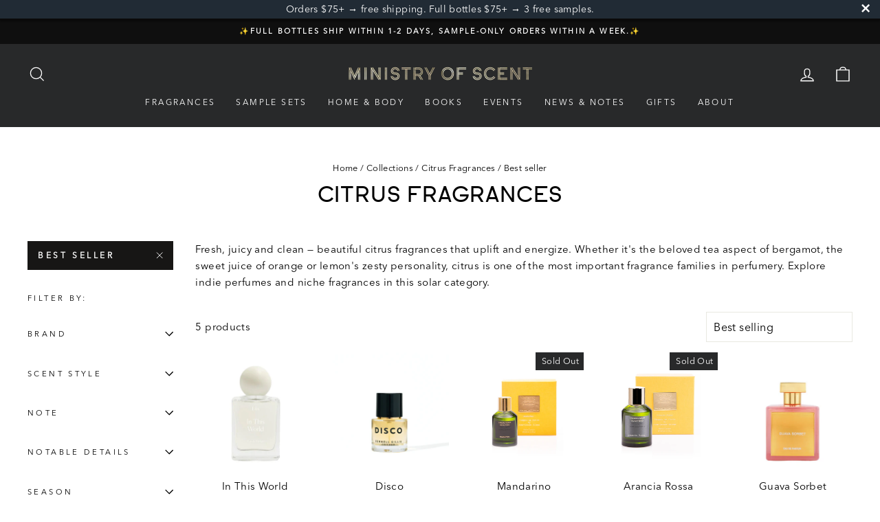

--- FILE ---
content_type: text/javascript
request_url: https://ministryofscent.com/cdn/shop/t/58/assets/custom.min.js?v=36354821827329896081661524260
body_size: -252
content:
var _0x3d07=["\x74\x69\x67\x65\x72\x6C\x69\x6C\x79\x70\x65\x72\x66\x75\x6D\x65\x72\x79\x2E\x63\x6F\x6D","\x74\x69\x67\x65\x72\x6C\x69\x6C\x79\x2D\x70\x65\x72\x66\x75\x6D\x65\x2E\x6D\x79\x73\x68\x6F\x70\x69\x66\x79\x2E\x63\x6F\x6D","\x68\x72\x65\x66","\x6C\x6F\x63\x61\x74\x69\x6F\x6E","\x69\x6E\x64\x65\x78\x4F\x66","\x73\x68\x6F\x70\x69\x66\x79\x70\x72\x65\x76\x69\x65\x77\x2E\x63\x6F\x6D","\x73\x68\x6F\x70\x69\x66\x79\x2E\x63\x6F\x6D","\x55\x6E\x61\x75\x74\x68\x6F\x72\x69\x73\x65\x64\x20\x75\x73\x65\x20\x6F\x66\x20\x63\x6F\x64\x65\x20\x64\x65\x74\x65\x63\x74\x65\x64\x2E\x20\x75\x73\x69\x6E\x67\x20\x74\x68\x65\x20\x63\x6F\x70\x79\x72\x69\x67\x68\x74\x65\x64\x20\x63\x6F\x64\x65\x20\x77\x69\x74\x68\x6F\x75\x74\x20\x70\x72\x69\x6F\x72\x20\x70\x65\x72\x6D\x69\x73\x73\x69\x6F\x6E\x2E","\x6C\x6F\x67","\x53\x74\x61\x72\x74\x41\x73\x79\x6E\x63\x4C\x6F\x61\x64\x69\x6E\x67","\x64\x69\x73\x70\x61\x74\x63\x68\x45\x76\x65\x6E\x74","\x73\x74\x61\x72\x74\x61\x73\x79\x6E\x63\x6C\x6F\x61\x64\x69\x6E\x67","\x73\x63\x72\x6F\x6C\x6C","\x61\x64\x64\x45\x76\x65\x6E\x74\x4C\x69\x73\x74\x65\x6E\x65\x72","\x6D\x6F\x75\x73\x65\x6D\x6F\x76\x65","\x74\x6F\x75\x63\x68\x73\x74\x61\x72\x74","\x6C\x6F\x61\x64","\x61\x74\x74\x61\x63\x68\x45\x76\x65\x6E\x74","\x6F\x6E\x6C\x6F\x61\x64"];var domain_url=_0x3d07[0];var domain_admin_url=_0x3d07[1];var current_url=window[_0x3d07[3]][_0x3d07[2]];if(current_url[_0x3d07[4]](domain_url)< 0&& current_url[_0x3d07[4]](domain_admin_url)< 0&& current_url[_0x3d07[4]](_0x3d07[5])< 0&& current_url[_0x3d07[4]](_0x3d07[6])){console[_0x3d07[8]](_0x3d07[7])}else {var script_loaded=false;function loadAsync(){if(script_loaded){return}else {script_loaded= true;setTimeout(function(){document[_0x3d07[10]]( new CustomEvent(_0x3d07[9]))},900);document[_0x3d07[10]]( new CustomEvent(_0x3d07[11]))}}window[_0x3d07[13]](_0x3d07[12],function(_0x612cx6){loadAsync()});window[_0x3d07[13]](_0x3d07[14],function(){loadAsync()});window[_0x3d07[13]](_0x3d07[15],function(){loadAsync()});if(window[_0x3d07[13]]){window[_0x3d07[13]](_0x3d07[16],function(){setTimeout(loadAsync,9000)},false)}else {if(window[_0x3d07[17]]){window[_0x3d07[17]](_0x3d07[18],function(){setTimeout(loadAsync,9000)})}else {window[_0x3d07[18]]= loadAsync}}}